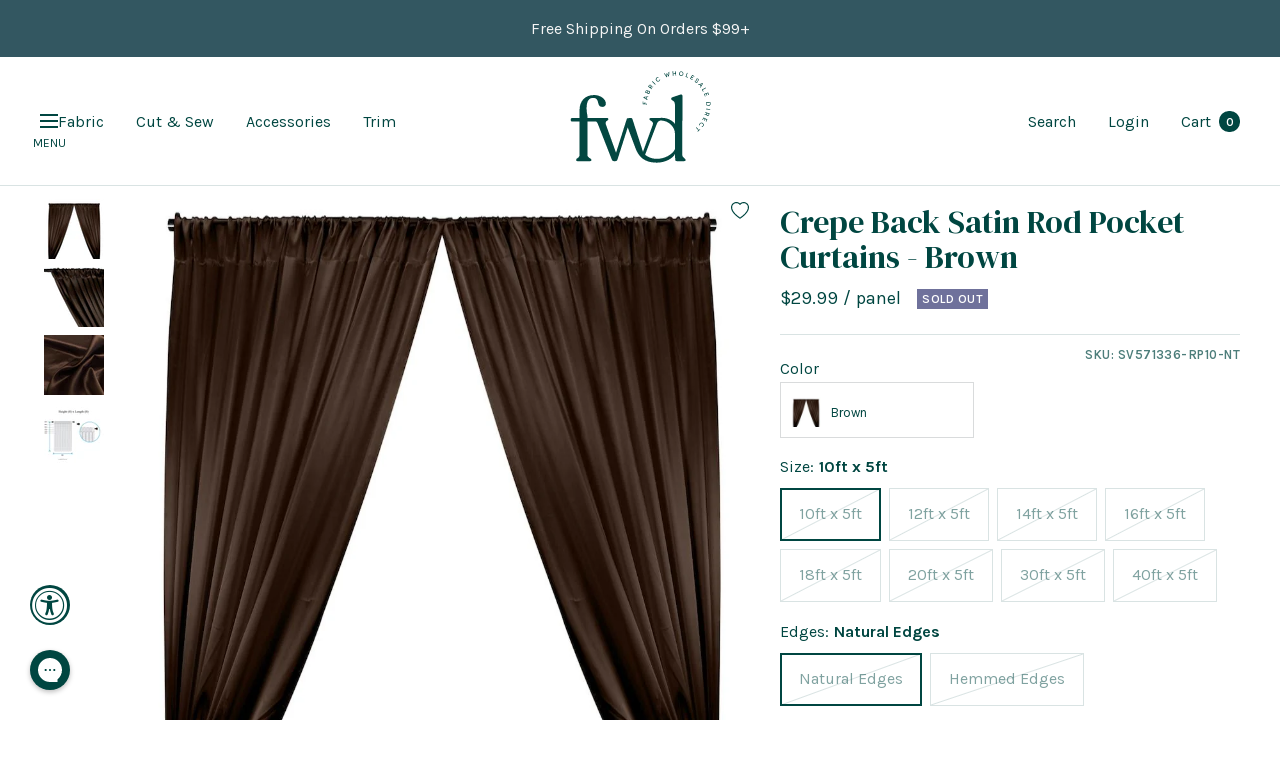

--- FILE ---
content_type: text/javascript; charset=utf-8
request_url: https://fabricwholesaledirect.com/products/crepe-back-satin-rod-pocket-curtains-brown.js
body_size: 1879
content:
{"id":4168031273075,"title":"Crepe Back Satin Rod Pocket Curtains - Brown","handle":"crepe-back-satin-rod-pocket-curtains-brown","description":"\u003cp\u003eIntroducing our very own FWD crepe back satin rod pocket curtains. Instantly decorate any windows or venues with this simple and stylish curtain panel. These beautiful curtains, made from our crepe back satin fabric, have 4” rod pockets sewn on both the top and bottom ends and feature natural finished edges.\u003cbr\u003e\u003cbr\u003eWith this pre-made curtain, you can conveniently setup pipe and drape backdrops using the 4” rod pockets, which slide over your choice of curtain rods (not included).\u003cbr\u003e\u003cbr\u003eThese rod pocket curtains comes folded and prepackaged in many different sizes. The width (side to side) of the curtains are all 5 feet and the length (top to bottom) ranges from 10 feet all the way to 40 feet tall - this helps accommodate venue heights of all sizes. For best appearance when using as drapes, we recommend using 2 or more pieces of 5ft wide panels for every 5 feet of pipe to be able to properly swag and drape. \u003cbr\u003e\u003cbr\u003eWe are now introducing the made to order curtains with the options to have it with natural edges or hemmed edges. The natural edges have no fraying but does contain small holes on the edge as this is how the fabric is manufactured. The hemmed edges will be sewn and sealed for a clean and crisp look.\u003cbr\u003e\u003cbr\u003e**Please note that these are all custom made items and thus there is a no return, exchange or refund policy for this product. All sales are final.\u003c\/p\u003e\n","published_at":"2019-11-18T17:58:58-05:00","created_at":"2019-10-01T19:35:21-04:00","vendor":"Fabric Wholesale Direct","type":"Crepe Back Satin Rod Pocket Curtains","tags":["content:100% Polyester","content:Synthetic","pattern:Solid","productdiscount:5","productsalediscount:10","rodpocket:Satin","Satin Rod Pocket","SEARCHANISE_IGNORE","shop:Rod Pockets","width:5 feet"],"price":2999,"price_min":2999,"price_max":11699,"available":false,"price_varies":true,"compare_at_price":null,"compare_at_price_min":0,"compare_at_price_max":0,"compare_at_price_varies":false,"variants":[{"id":39460827005043,"title":"10ft x 5ft \/ Natural Edges \/ Top only","option1":"10ft x 5ft","option2":"Natural Edges","option3":"Top only","sku":"SV571336-RP10-NT","requires_shipping":true,"taxable":true,"featured_image":null,"available":false,"name":"Crepe Back Satin Rod Pocket Curtains - Brown - 10ft x 5ft \/ Natural Edges \/ Top only","public_title":"10ft x 5ft \/ Natural Edges \/ Top only","options":["10ft x 5ft","Natural Edges","Top only"],"price":2999,"weight":801,"compare_at_price":null,"inventory_quantity":0,"inventory_management":"shopify","inventory_policy":"deny","barcode":"305489943160","quantity_rule":{"min":1,"max":null,"increment":1},"quantity_price_breaks":[],"requires_selling_plan":false,"selling_plan_allocations":[]},{"id":39460827037811,"title":"10ft x 5ft \/ Natural Edges \/ Top and Bottom","option1":"10ft x 5ft","option2":"Natural Edges","option3":"Top and Bottom","sku":"SV571336-RP10-NTandB","requires_shipping":true,"taxable":true,"featured_image":null,"available":false,"name":"Crepe Back Satin Rod Pocket Curtains - Brown - 10ft x 5ft \/ Natural Edges \/ Top and Bottom","public_title":"10ft x 5ft \/ Natural Edges \/ Top and Bottom","options":["10ft x 5ft","Natural Edges","Top and Bottom"],"price":3799,"weight":801,"compare_at_price":null,"inventory_quantity":0,"inventory_management":"shopify","inventory_policy":"deny","barcode":"305489943177","quantity_rule":{"min":1,"max":null,"increment":1},"quantity_price_breaks":[],"requires_selling_plan":false,"selling_plan_allocations":[]},{"id":39460827070579,"title":"10ft x 5ft \/ Hemmed Edges \/ Top only","option1":"10ft x 5ft","option2":"Hemmed Edges","option3":"Top only","sku":"SV571336-RP10-HT","requires_shipping":true,"taxable":true,"featured_image":null,"available":false,"name":"Crepe Back Satin Rod Pocket Curtains - Brown - 10ft x 5ft \/ Hemmed Edges \/ Top only","public_title":"10ft x 5ft \/ Hemmed Edges \/ Top only","options":["10ft x 5ft","Hemmed Edges","Top only"],"price":4299,"weight":801,"compare_at_price":null,"inventory_quantity":0,"inventory_management":"shopify","inventory_policy":"deny","barcode":"305489943184","quantity_rule":{"min":1,"max":null,"increment":1},"quantity_price_breaks":[],"requires_selling_plan":false,"selling_plan_allocations":[]},{"id":39460827103347,"title":"10ft x 5ft \/ Hemmed Edges \/ Top and Bottom","option1":"10ft x 5ft","option2":"Hemmed Edges","option3":"Top and Bottom","sku":"SV571336-RP10-HTandB","requires_shipping":true,"taxable":true,"featured_image":null,"available":false,"name":"Crepe Back Satin Rod Pocket Curtains - Brown - 10ft x 5ft \/ Hemmed Edges \/ Top and Bottom","public_title":"10ft x 5ft \/ Hemmed Edges \/ Top and Bottom","options":["10ft x 5ft","Hemmed Edges","Top and Bottom"],"price":5099,"weight":801,"compare_at_price":null,"inventory_quantity":0,"inventory_management":"shopify","inventory_policy":"deny","barcode":"305489943191","quantity_rule":{"min":1,"max":null,"increment":1},"quantity_price_breaks":[],"requires_selling_plan":false,"selling_plan_allocations":[]},{"id":39460827136115,"title":"12ft x 5ft \/ Natural Edges \/ Top only","option1":"12ft x 5ft","option2":"Natural Edges","option3":"Top only","sku":"SV571336-RP12-NT","requires_shipping":true,"taxable":true,"featured_image":null,"available":false,"name":"Crepe Back Satin Rod Pocket Curtains - Brown - 12ft x 5ft \/ Natural Edges \/ Top only","public_title":"12ft x 5ft \/ Natural Edges \/ Top only","options":["12ft x 5ft","Natural Edges","Top only"],"price":3099,"weight":960,"compare_at_price":null,"inventory_quantity":0,"inventory_management":"shopify","inventory_policy":"deny","barcode":"305489943207","quantity_rule":{"min":1,"max":null,"increment":1},"quantity_price_breaks":[],"requires_selling_plan":false,"selling_plan_allocations":[]},{"id":39460827168883,"title":"12ft x 5ft \/ Natural Edges \/ Top and Bottom","option1":"12ft x 5ft","option2":"Natural Edges","option3":"Top and Bottom","sku":"SV571336-RP12-NTandB","requires_shipping":true,"taxable":true,"featured_image":null,"available":false,"name":"Crepe Back Satin Rod Pocket Curtains - Brown - 12ft x 5ft \/ Natural Edges \/ Top and Bottom","public_title":"12ft x 5ft \/ Natural Edges \/ Top and Bottom","options":["12ft x 5ft","Natural Edges","Top and Bottom"],"price":3899,"weight":960,"compare_at_price":null,"inventory_quantity":0,"inventory_management":"shopify","inventory_policy":"deny","barcode":"305489943214","quantity_rule":{"min":1,"max":null,"increment":1},"quantity_price_breaks":[],"requires_selling_plan":false,"selling_plan_allocations":[]},{"id":39460827201651,"title":"12ft x 5ft \/ Hemmed Edges \/ Top only","option1":"12ft x 5ft","option2":"Hemmed Edges","option3":"Top only","sku":"SV571336-RP12-HT","requires_shipping":true,"taxable":true,"featured_image":null,"available":false,"name":"Crepe Back Satin Rod Pocket Curtains - Brown - 12ft x 5ft \/ Hemmed Edges \/ Top only","public_title":"12ft x 5ft \/ Hemmed Edges \/ Top only","options":["12ft x 5ft","Hemmed Edges","Top only"],"price":4399,"weight":960,"compare_at_price":null,"inventory_quantity":0,"inventory_management":"shopify","inventory_policy":"deny","barcode":"305489943221","quantity_rule":{"min":1,"max":null,"increment":1},"quantity_price_breaks":[],"requires_selling_plan":false,"selling_plan_allocations":[]},{"id":39460827234419,"title":"12ft x 5ft \/ Hemmed Edges \/ Top and Bottom","option1":"12ft x 5ft","option2":"Hemmed Edges","option3":"Top and Bottom","sku":"SV571336-RP12-HTandB","requires_shipping":true,"taxable":true,"featured_image":null,"available":false,"name":"Crepe Back Satin Rod Pocket Curtains - Brown - 12ft x 5ft \/ Hemmed Edges \/ Top and Bottom","public_title":"12ft x 5ft \/ Hemmed Edges \/ Top and Bottom","options":["12ft x 5ft","Hemmed Edges","Top and Bottom"],"price":5199,"weight":960,"compare_at_price":null,"inventory_quantity":0,"inventory_management":"shopify","inventory_policy":"deny","barcode":"305489943238","quantity_rule":{"min":1,"max":null,"increment":1},"quantity_price_breaks":[],"requires_selling_plan":false,"selling_plan_allocations":[]},{"id":39460827267187,"title":"14ft x 5ft \/ Natural Edges \/ Top only","option1":"14ft x 5ft","option2":"Natural Edges","option3":"Top only","sku":"SV571336-RP14-NT","requires_shipping":true,"taxable":true,"featured_image":null,"available":false,"name":"Crepe Back Satin Rod Pocket Curtains - Brown - 14ft x 5ft \/ Natural Edges \/ Top only","public_title":"14ft x 5ft \/ Natural Edges \/ Top only","options":["14ft x 5ft","Natural Edges","Top only"],"price":3499,"weight":1121,"compare_at_price":null,"inventory_quantity":0,"inventory_management":"shopify","inventory_policy":"deny","barcode":"305489943245","quantity_rule":{"min":1,"max":null,"increment":1},"quantity_price_breaks":[],"requires_selling_plan":false,"selling_plan_allocations":[]},{"id":39460827299955,"title":"14ft x 5ft \/ Natural Edges \/ Top and Bottom","option1":"14ft x 5ft","option2":"Natural Edges","option3":"Top and Bottom","sku":"SV571336-RP14-NTandB","requires_shipping":true,"taxable":true,"featured_image":null,"available":false,"name":"Crepe Back Satin Rod Pocket Curtains - Brown - 14ft x 5ft \/ Natural Edges \/ Top and Bottom","public_title":"14ft x 5ft \/ Natural Edges \/ Top and Bottom","options":["14ft x 5ft","Natural Edges","Top and Bottom"],"price":4299,"weight":1121,"compare_at_price":null,"inventory_quantity":0,"inventory_management":"shopify","inventory_policy":"deny","barcode":"305489943252","quantity_rule":{"min":1,"max":null,"increment":1},"quantity_price_breaks":[],"requires_selling_plan":false,"selling_plan_allocations":[]},{"id":39460827332723,"title":"14ft x 5ft \/ Hemmed Edges \/ Top only","option1":"14ft x 5ft","option2":"Hemmed Edges","option3":"Top only","sku":"SV571336-RP14-HT","requires_shipping":true,"taxable":true,"featured_image":null,"available":false,"name":"Crepe Back Satin Rod Pocket Curtains - Brown - 14ft x 5ft \/ Hemmed Edges \/ Top only","public_title":"14ft x 5ft \/ Hemmed Edges \/ Top only","options":["14ft x 5ft","Hemmed Edges","Top only"],"price":4799,"weight":1121,"compare_at_price":null,"inventory_quantity":0,"inventory_management":"shopify","inventory_policy":"deny","barcode":"305489943269","quantity_rule":{"min":1,"max":null,"increment":1},"quantity_price_breaks":[],"requires_selling_plan":false,"selling_plan_allocations":[]},{"id":39460827365491,"title":"14ft x 5ft \/ Hemmed Edges \/ Top and Bottom","option1":"14ft x 5ft","option2":"Hemmed Edges","option3":"Top and Bottom","sku":"SV571336-RP14-HTandB","requires_shipping":true,"taxable":true,"featured_image":null,"available":false,"name":"Crepe Back Satin Rod Pocket Curtains - Brown - 14ft x 5ft \/ Hemmed Edges \/ Top and Bottom","public_title":"14ft x 5ft \/ Hemmed Edges \/ Top and Bottom","options":["14ft x 5ft","Hemmed Edges","Top and Bottom"],"price":5599,"weight":1121,"compare_at_price":null,"inventory_quantity":0,"inventory_management":"shopify","inventory_policy":"deny","barcode":"305489943276","quantity_rule":{"min":1,"max":null,"increment":1},"quantity_price_breaks":[],"requires_selling_plan":false,"selling_plan_allocations":[]},{"id":39460827398259,"title":"16ft x 5ft \/ Natural Edges \/ Top only","option1":"16ft x 5ft","option2":"Natural Edges","option3":"Top only","sku":"SV571336-RP16-NT","requires_shipping":true,"taxable":true,"featured_image":null,"available":false,"name":"Crepe Back Satin Rod Pocket Curtains - Brown - 16ft x 5ft \/ Natural Edges \/ Top only","public_title":"16ft x 5ft \/ Natural Edges \/ Top only","options":["16ft x 5ft","Natural Edges","Top only"],"price":3799,"weight":1281,"compare_at_price":null,"inventory_quantity":0,"inventory_management":"shopify","inventory_policy":"deny","barcode":"305489943283","quantity_rule":{"min":1,"max":null,"increment":1},"quantity_price_breaks":[],"requires_selling_plan":false,"selling_plan_allocations":[]},{"id":39460827431027,"title":"16ft x 5ft \/ Natural Edges \/ Top and Bottom","option1":"16ft x 5ft","option2":"Natural Edges","option3":"Top and Bottom","sku":"SV571336-RP16-NTandB","requires_shipping":true,"taxable":true,"featured_image":null,"available":false,"name":"Crepe Back Satin Rod Pocket Curtains - Brown - 16ft x 5ft \/ Natural Edges \/ Top and Bottom","public_title":"16ft x 5ft \/ Natural Edges \/ Top and Bottom","options":["16ft x 5ft","Natural Edges","Top and Bottom"],"price":4499,"weight":1281,"compare_at_price":null,"inventory_quantity":0,"inventory_management":"shopify","inventory_policy":"deny","barcode":"305489943290","quantity_rule":{"min":1,"max":null,"increment":1},"quantity_price_breaks":[],"requires_selling_plan":false,"selling_plan_allocations":[]},{"id":39460827463795,"title":"16ft x 5ft \/ Hemmed Edges \/ Top only","option1":"16ft x 5ft","option2":"Hemmed Edges","option3":"Top only","sku":"SV571336-RP16-HT","requires_shipping":true,"taxable":true,"featured_image":null,"available":false,"name":"Crepe Back Satin Rod Pocket Curtains - Brown - 16ft x 5ft \/ Hemmed Edges \/ Top only","public_title":"16ft x 5ft \/ Hemmed Edges \/ Top only","options":["16ft x 5ft","Hemmed Edges","Top only"],"price":5299,"weight":1281,"compare_at_price":null,"inventory_quantity":0,"inventory_management":"shopify","inventory_policy":"deny","barcode":"305489943306","quantity_rule":{"min":1,"max":null,"increment":1},"quantity_price_breaks":[],"requires_selling_plan":false,"selling_plan_allocations":[]},{"id":39460827496563,"title":"16ft x 5ft \/ Hemmed Edges \/ Top and Bottom","option1":"16ft x 5ft","option2":"Hemmed Edges","option3":"Top and Bottom","sku":"SV571336-RP16-HTandB","requires_shipping":true,"taxable":true,"featured_image":null,"available":false,"name":"Crepe Back Satin Rod Pocket Curtains - Brown - 16ft x 5ft \/ Hemmed Edges \/ Top and Bottom","public_title":"16ft x 5ft \/ Hemmed Edges \/ Top and Bottom","options":["16ft x 5ft","Hemmed Edges","Top and Bottom"],"price":6099,"weight":1281,"compare_at_price":null,"inventory_quantity":0,"inventory_management":"shopify","inventory_policy":"deny","barcode":"305489943313","quantity_rule":{"min":1,"max":null,"increment":1},"quantity_price_breaks":[],"requires_selling_plan":false,"selling_plan_allocations":[]},{"id":39460827529331,"title":"18ft x 5ft \/ Natural Edges \/ Top only","option1":"18ft x 5ft","option2":"Natural Edges","option3":"Top only","sku":"SV571336-RP18-NT","requires_shipping":true,"taxable":true,"featured_image":null,"available":false,"name":"Crepe Back Satin Rod Pocket Curtains - Brown - 18ft x 5ft \/ Natural Edges \/ Top only","public_title":"18ft x 5ft \/ Natural Edges \/ Top only","options":["18ft x 5ft","Natural Edges","Top only"],"price":4299,"weight":1441,"compare_at_price":null,"inventory_quantity":0,"inventory_management":"shopify","inventory_policy":"deny","barcode":"305489943320","quantity_rule":{"min":1,"max":null,"increment":1},"quantity_price_breaks":[],"requires_selling_plan":false,"selling_plan_allocations":[]},{"id":39460827562099,"title":"18ft x 5ft \/ Natural Edges \/ Top and Bottom","option1":"18ft x 5ft","option2":"Natural Edges","option3":"Top and Bottom","sku":"SV571336-RP18-NTandB","requires_shipping":true,"taxable":true,"featured_image":null,"available":false,"name":"Crepe Back Satin Rod Pocket Curtains - Brown - 18ft x 5ft \/ Natural Edges \/ Top and Bottom","public_title":"18ft x 5ft \/ Natural Edges \/ Top and Bottom","options":["18ft x 5ft","Natural Edges","Top and Bottom"],"price":5099,"weight":1441,"compare_at_price":null,"inventory_quantity":0,"inventory_management":"shopify","inventory_policy":"deny","barcode":"305489943337","quantity_rule":{"min":1,"max":null,"increment":1},"quantity_price_breaks":[],"requires_selling_plan":false,"selling_plan_allocations":[]},{"id":39460827594867,"title":"18ft x 5ft \/ Hemmed Edges \/ Top only","option1":"18ft x 5ft","option2":"Hemmed Edges","option3":"Top only","sku":"SV571336-RP18-HT","requires_shipping":true,"taxable":true,"featured_image":null,"available":false,"name":"Crepe Back Satin Rod Pocket Curtains - Brown - 18ft x 5ft \/ Hemmed Edges \/ Top only","public_title":"18ft x 5ft \/ Hemmed Edges \/ Top only","options":["18ft x 5ft","Hemmed Edges","Top only"],"price":5799,"weight":1441,"compare_at_price":null,"inventory_quantity":0,"inventory_management":"shopify","inventory_policy":"deny","barcode":"305489943344","quantity_rule":{"min":1,"max":null,"increment":1},"quantity_price_breaks":[],"requires_selling_plan":false,"selling_plan_allocations":[]},{"id":39460827627635,"title":"18ft x 5ft \/ Hemmed Edges \/ Top and Bottom","option1":"18ft x 5ft","option2":"Hemmed Edges","option3":"Top and Bottom","sku":"SV571336-RP18-HTandB","requires_shipping":true,"taxable":true,"featured_image":null,"available":false,"name":"Crepe Back Satin Rod Pocket Curtains - Brown - 18ft x 5ft \/ Hemmed Edges \/ Top and Bottom","public_title":"18ft x 5ft \/ Hemmed Edges \/ Top and Bottom","options":["18ft x 5ft","Hemmed Edges","Top and Bottom"],"price":6599,"weight":1441,"compare_at_price":null,"inventory_quantity":0,"inventory_management":"shopify","inventory_policy":"deny","barcode":"305489943351","quantity_rule":{"min":1,"max":null,"increment":1},"quantity_price_breaks":[],"requires_selling_plan":false,"selling_plan_allocations":[]},{"id":39460827660403,"title":"20ft x 5ft \/ Natural Edges \/ Top only","option1":"20ft x 5ft","option2":"Natural Edges","option3":"Top only","sku":"SV571336-RP20-NT","requires_shipping":true,"taxable":true,"featured_image":null,"available":false,"name":"Crepe Back Satin Rod Pocket Curtains - Brown - 20ft x 5ft \/ Natural Edges \/ Top only","public_title":"20ft x 5ft \/ Natural Edges \/ Top only","options":["20ft x 5ft","Natural Edges","Top only"],"price":4799,"weight":1603,"compare_at_price":null,"inventory_quantity":0,"inventory_management":"shopify","inventory_policy":"deny","barcode":"305489943368","quantity_rule":{"min":1,"max":null,"increment":1},"quantity_price_breaks":[],"requires_selling_plan":false,"selling_plan_allocations":[]},{"id":39460827693171,"title":"20ft x 5ft \/ Natural Edges \/ Top and Bottom","option1":"20ft x 5ft","option2":"Natural Edges","option3":"Top and Bottom","sku":"SV571336-RP20-NTandB","requires_shipping":true,"taxable":true,"featured_image":null,"available":false,"name":"Crepe Back Satin Rod Pocket Curtains - Brown - 20ft x 5ft \/ Natural Edges \/ Top and Bottom","public_title":"20ft x 5ft \/ Natural Edges \/ Top and Bottom","options":["20ft x 5ft","Natural Edges","Top and Bottom"],"price":5599,"weight":1603,"compare_at_price":null,"inventory_quantity":0,"inventory_management":"shopify","inventory_policy":"deny","barcode":"305489943375","quantity_rule":{"min":1,"max":null,"increment":1},"quantity_price_breaks":[],"requires_selling_plan":false,"selling_plan_allocations":[]},{"id":39460827725939,"title":"20ft x 5ft \/ Hemmed Edges \/ Top only","option1":"20ft x 5ft","option2":"Hemmed Edges","option3":"Top only","sku":"SV571336-RP20-HT","requires_shipping":true,"taxable":true,"featured_image":null,"available":false,"name":"Crepe Back Satin Rod Pocket Curtains - Brown - 20ft x 5ft \/ Hemmed Edges \/ Top only","public_title":"20ft x 5ft \/ Hemmed Edges \/ Top only","options":["20ft x 5ft","Hemmed Edges","Top only"],"price":6599,"weight":1603,"compare_at_price":null,"inventory_quantity":0,"inventory_management":"shopify","inventory_policy":"deny","barcode":"305489943382","quantity_rule":{"min":1,"max":null,"increment":1},"quantity_price_breaks":[],"requires_selling_plan":false,"selling_plan_allocations":[]},{"id":39460827758707,"title":"20ft x 5ft \/ Hemmed Edges \/ Top and Bottom","option1":"20ft x 5ft","option2":"Hemmed Edges","option3":"Top and Bottom","sku":"SV571336-RP20-HTandB","requires_shipping":true,"taxable":true,"featured_image":null,"available":false,"name":"Crepe Back Satin Rod Pocket Curtains - Brown - 20ft x 5ft \/ Hemmed Edges \/ Top and Bottom","public_title":"20ft x 5ft \/ Hemmed Edges \/ Top and Bottom","options":["20ft x 5ft","Hemmed Edges","Top and Bottom"],"price":7399,"weight":1603,"compare_at_price":null,"inventory_quantity":0,"inventory_management":"shopify","inventory_policy":"deny","barcode":"305489943399","quantity_rule":{"min":1,"max":null,"increment":1},"quantity_price_breaks":[],"requires_selling_plan":false,"selling_plan_allocations":[]},{"id":39460827791475,"title":"30ft x 5ft \/ Natural Edges \/ Top only","option1":"30ft x 5ft","option2":"Natural Edges","option3":"Top only","sku":"SV571336-RP30-NT","requires_shipping":true,"taxable":true,"featured_image":null,"available":false,"name":"Crepe Back Satin Rod Pocket Curtains - Brown - 30ft x 5ft \/ Natural Edges \/ Top only","public_title":"30ft x 5ft \/ Natural Edges \/ Top only","options":["30ft x 5ft","Natural Edges","Top only"],"price":6899,"weight":2401,"compare_at_price":null,"inventory_quantity":0,"inventory_management":"shopify","inventory_policy":"deny","barcode":"305489943405","quantity_rule":{"min":1,"max":null,"increment":1},"quantity_price_breaks":[],"requires_selling_plan":false,"selling_plan_allocations":[]},{"id":39460827824243,"title":"30ft x 5ft \/ Natural Edges \/ Top and Bottom","option1":"30ft x 5ft","option2":"Natural Edges","option3":"Top and Bottom","sku":"SV571336-RP30-NTandB","requires_shipping":true,"taxable":true,"featured_image":null,"available":false,"name":"Crepe Back Satin Rod Pocket Curtains - Brown - 30ft x 5ft \/ Natural Edges \/ Top and Bottom","public_title":"30ft x 5ft \/ Natural Edges \/ Top and Bottom","options":["30ft x 5ft","Natural Edges","Top and Bottom"],"price":7699,"weight":2401,"compare_at_price":null,"inventory_quantity":0,"inventory_management":"shopify","inventory_policy":"deny","barcode":"305489943412","quantity_rule":{"min":1,"max":null,"increment":1},"quantity_price_breaks":[],"requires_selling_plan":false,"selling_plan_allocations":[]},{"id":39460827889779,"title":"30ft x 5ft \/ Hemmed Edges \/ Top only","option1":"30ft x 5ft","option2":"Hemmed Edges","option3":"Top only","sku":"SV571336-RP30-HT","requires_shipping":true,"taxable":true,"featured_image":null,"available":false,"name":"Crepe Back Satin Rod Pocket Curtains - Brown - 30ft x 5ft \/ Hemmed Edges \/ Top only","public_title":"30ft x 5ft \/ Hemmed Edges \/ Top only","options":["30ft x 5ft","Hemmed Edges","Top only"],"price":8999,"weight":2401,"compare_at_price":null,"inventory_quantity":0,"inventory_management":"shopify","inventory_policy":"deny","barcode":"305489943429","quantity_rule":{"min":1,"max":null,"increment":1},"quantity_price_breaks":[],"requires_selling_plan":false,"selling_plan_allocations":[]},{"id":39460827955315,"title":"30ft x 5ft \/ Hemmed Edges \/ Top and Bottom","option1":"30ft x 5ft","option2":"Hemmed Edges","option3":"Top and Bottom","sku":"SV571336-RP30-HTandB","requires_shipping":true,"taxable":true,"featured_image":null,"available":false,"name":"Crepe Back Satin Rod Pocket Curtains - Brown - 30ft x 5ft \/ Hemmed Edges \/ Top and Bottom","public_title":"30ft x 5ft \/ Hemmed Edges \/ Top and Bottom","options":["30ft x 5ft","Hemmed Edges","Top and Bottom"],"price":9699,"weight":2401,"compare_at_price":null,"inventory_quantity":0,"inventory_management":"shopify","inventory_policy":"deny","barcode":"305489943436","quantity_rule":{"min":1,"max":null,"increment":1},"quantity_price_breaks":[],"requires_selling_plan":false,"selling_plan_allocations":[]},{"id":39460828020851,"title":"40ft x 5ft \/ Natural Edges \/ Top only","option1":"40ft x 5ft","option2":"Natural Edges","option3":"Top only","sku":"SV571336-RP40-NT","requires_shipping":true,"taxable":true,"featured_image":null,"available":false,"name":"Crepe Back Satin Rod Pocket Curtains - Brown - 40ft x 5ft \/ Natural Edges \/ Top only","public_title":"40ft x 5ft \/ Natural Edges \/ Top only","options":["40ft x 5ft","Natural Edges","Top only"],"price":8599,"weight":3212,"compare_at_price":null,"inventory_quantity":0,"inventory_management":"shopify","inventory_policy":"deny","barcode":"305489943443","quantity_rule":{"min":1,"max":null,"increment":1},"quantity_price_breaks":[],"requires_selling_plan":false,"selling_plan_allocations":[]},{"id":39460828086387,"title":"40ft x 5ft \/ Natural Edges \/ Top and Bottom","option1":"40ft x 5ft","option2":"Natural Edges","option3":"Top and Bottom","sku":"SV571336-RP40-NTandB","requires_shipping":true,"taxable":true,"featured_image":null,"available":false,"name":"Crepe Back Satin Rod Pocket Curtains - Brown - 40ft x 5ft \/ Natural Edges \/ Top and Bottom","public_title":"40ft x 5ft \/ Natural Edges \/ Top and Bottom","options":["40ft x 5ft","Natural Edges","Top and Bottom"],"price":9399,"weight":3212,"compare_at_price":null,"inventory_quantity":0,"inventory_management":"shopify","inventory_policy":"deny","barcode":"305489943450","quantity_rule":{"min":1,"max":null,"increment":1},"quantity_price_breaks":[],"requires_selling_plan":false,"selling_plan_allocations":[]},{"id":39460828151923,"title":"40ft x 5ft \/ Hemmed Edges \/ Top only","option1":"40ft x 5ft","option2":"Hemmed Edges","option3":"Top only","sku":"SV571336-RP40-HT","requires_shipping":true,"taxable":true,"featured_image":null,"available":false,"name":"Crepe Back Satin Rod Pocket Curtains - Brown - 40ft x 5ft \/ Hemmed Edges \/ Top only","public_title":"40ft x 5ft \/ Hemmed Edges \/ Top only","options":["40ft x 5ft","Hemmed Edges","Top only"],"price":10899,"weight":3212,"compare_at_price":null,"inventory_quantity":0,"inventory_management":"shopify","inventory_policy":"deny","barcode":"305489943467","quantity_rule":{"min":1,"max":null,"increment":1},"quantity_price_breaks":[],"requires_selling_plan":false,"selling_plan_allocations":[]},{"id":39460828250227,"title":"40ft x 5ft \/ Hemmed Edges \/ Top and Bottom","option1":"40ft x 5ft","option2":"Hemmed Edges","option3":"Top and Bottom","sku":"SV571336-RP40-HTandB","requires_shipping":true,"taxable":true,"featured_image":null,"available":false,"name":"Crepe Back Satin Rod Pocket Curtains - Brown - 40ft x 5ft \/ Hemmed Edges \/ Top and Bottom","public_title":"40ft x 5ft \/ Hemmed Edges \/ Top and Bottom","options":["40ft x 5ft","Hemmed Edges","Top and Bottom"],"price":11699,"weight":3212,"compare_at_price":null,"inventory_quantity":0,"inventory_management":"shopify","inventory_policy":"deny","barcode":"305489943474","quantity_rule":{"min":1,"max":null,"increment":1},"quantity_price_breaks":[],"requires_selling_plan":false,"selling_plan_allocations":[]}],"images":["\/\/cdn.shopify.com\/s\/files\/1\/0558\/3725\/products\/Brown_Crepe_Back_Satin_Rod_Pocket_Curtains.jpg?v=1612462946","\/\/cdn.shopify.com\/s\/files\/1\/0558\/3725\/products\/Brown_Crepe_Back_Satin_Rod_Pocket_Curtain_Close_Up.jpg?v=1612463652","\/\/cdn.shopify.com\/s\/files\/1\/0558\/3725\/products\/Brown_Crepe_Back_Satin_Fabric.jpg?v=1612479353","\/\/cdn.shopify.com\/s\/files\/1\/0558\/3725\/products\/FWD_curtains_Info_Graphic_Main_5_FT_0cf7a6a5-40d4-4296-9de0-ae1b34edf3ff.jpg?v=1612489943"],"featured_image":"\/\/cdn.shopify.com\/s\/files\/1\/0558\/3725\/products\/Brown_Crepe_Back_Satin_Rod_Pocket_Curtains.jpg?v=1612462946","options":[{"name":"Size","position":1,"values":["10ft x 5ft","12ft x 5ft","14ft x 5ft","16ft x 5ft","18ft x 5ft","20ft x 5ft","30ft x 5ft","40ft x 5ft"]},{"name":"Edges","position":2,"values":["Natural Edges","Hemmed Edges"]},{"name":"Rod Pocket(s)","position":3,"values":["Top only","Top and Bottom"]}],"url":"\/products\/crepe-back-satin-rod-pocket-curtains-brown","media":[{"alt":"Crepe Back Satin Rod Pocket Curtains Brown 1","id":5662070112371,"position":1,"preview_image":{"aspect_ratio":1.0,"height":1000,"width":1000,"src":"https:\/\/cdn.shopify.com\/s\/files\/1\/0558\/3725\/products\/Brown_Crepe_Back_Satin_Rod_Pocket_Curtains.jpg?v=1612462946"},"aspect_ratio":1.0,"height":1000,"media_type":"image","src":"https:\/\/cdn.shopify.com\/s\/files\/1\/0558\/3725\/products\/Brown_Crepe_Back_Satin_Rod_Pocket_Curtains.jpg?v=1612462946","width":1000},{"alt":"Crepe Back Satin Rod Pocket Curtains Brown 2","id":5904025714803,"position":2,"preview_image":{"aspect_ratio":1.0,"height":1000,"width":1000,"src":"https:\/\/cdn.shopify.com\/s\/files\/1\/0558\/3725\/products\/Brown_Crepe_Back_Satin_Rod_Pocket_Curtain_Close_Up.jpg?v=1612463652"},"aspect_ratio":1.0,"height":1000,"media_type":"image","src":"https:\/\/cdn.shopify.com\/s\/files\/1\/0558\/3725\/products\/Brown_Crepe_Back_Satin_Rod_Pocket_Curtain_Close_Up.jpg?v=1612463652","width":1000},{"alt":"Crepe Back Satin Rod Pocket Curtains Brown 3","id":5665803042931,"position":3,"preview_image":{"aspect_ratio":1.0,"height":400,"width":400,"src":"https:\/\/cdn.shopify.com\/s\/files\/1\/0558\/3725\/products\/Brown_Crepe_Back_Satin_Fabric.jpg?v=1612479353"},"aspect_ratio":1.0,"height":400,"media_type":"image","src":"https:\/\/cdn.shopify.com\/s\/files\/1\/0558\/3725\/products\/Brown_Crepe_Back_Satin_Fabric.jpg?v=1612479353","width":400},{"alt":"Rod Pocket Curtain Sizing Explanation Graphic","id":5669837570163,"position":4,"preview_image":{"aspect_ratio":1.0,"height":2000,"width":2000,"src":"https:\/\/cdn.shopify.com\/s\/files\/1\/0558\/3725\/products\/FWD_curtains_Info_Graphic_Main_5_FT_0cf7a6a5-40d4-4296-9de0-ae1b34edf3ff.jpg?v=1612489943"},"aspect_ratio":1.0,"height":2000,"media_type":"image","src":"https:\/\/cdn.shopify.com\/s\/files\/1\/0558\/3725\/products\/FWD_curtains_Info_Graphic_Main_5_FT_0cf7a6a5-40d4-4296-9de0-ae1b34edf3ff.jpg?v=1612489943","width":2000}],"requires_selling_plan":false,"selling_plan_groups":[]}

--- FILE ---
content_type: text/javascript; charset=utf-8
request_url: https://fabricwholesaledirect.com/products/crepe-back-satin-rod-pocket-curtains-brown.js
body_size: 2244
content:
{"id":4168031273075,"title":"Crepe Back Satin Rod Pocket Curtains - Brown","handle":"crepe-back-satin-rod-pocket-curtains-brown","description":"\u003cp\u003eIntroducing our very own FWD crepe back satin rod pocket curtains. Instantly decorate any windows or venues with this simple and stylish curtain panel. These beautiful curtains, made from our crepe back satin fabric, have 4” rod pockets sewn on both the top and bottom ends and feature natural finished edges.\u003cbr\u003e\u003cbr\u003eWith this pre-made curtain, you can conveniently setup pipe and drape backdrops using the 4” rod pockets, which slide over your choice of curtain rods (not included).\u003cbr\u003e\u003cbr\u003eThese rod pocket curtains comes folded and prepackaged in many different sizes. The width (side to side) of the curtains are all 5 feet and the length (top to bottom) ranges from 10 feet all the way to 40 feet tall - this helps accommodate venue heights of all sizes. For best appearance when using as drapes, we recommend using 2 or more pieces of 5ft wide panels for every 5 feet of pipe to be able to properly swag and drape. \u003cbr\u003e\u003cbr\u003eWe are now introducing the made to order curtains with the options to have it with natural edges or hemmed edges. The natural edges have no fraying but does contain small holes on the edge as this is how the fabric is manufactured. The hemmed edges will be sewn and sealed for a clean and crisp look.\u003cbr\u003e\u003cbr\u003e**Please note that these are all custom made items and thus there is a no return, exchange or refund policy for this product. All sales are final.\u003c\/p\u003e\n","published_at":"2019-11-18T17:58:58-05:00","created_at":"2019-10-01T19:35:21-04:00","vendor":"Fabric Wholesale Direct","type":"Crepe Back Satin Rod Pocket Curtains","tags":["content:100% Polyester","content:Synthetic","pattern:Solid","productdiscount:5","productsalediscount:10","rodpocket:Satin","Satin Rod Pocket","SEARCHANISE_IGNORE","shop:Rod Pockets","width:5 feet"],"price":2999,"price_min":2999,"price_max":11699,"available":false,"price_varies":true,"compare_at_price":null,"compare_at_price_min":0,"compare_at_price_max":0,"compare_at_price_varies":false,"variants":[{"id":39460827005043,"title":"10ft x 5ft \/ Natural Edges \/ Top only","option1":"10ft x 5ft","option2":"Natural Edges","option3":"Top only","sku":"SV571336-RP10-NT","requires_shipping":true,"taxable":true,"featured_image":null,"available":false,"name":"Crepe Back Satin Rod Pocket Curtains - Brown - 10ft x 5ft \/ Natural Edges \/ Top only","public_title":"10ft x 5ft \/ Natural Edges \/ Top only","options":["10ft x 5ft","Natural Edges","Top only"],"price":2999,"weight":801,"compare_at_price":null,"inventory_quantity":0,"inventory_management":"shopify","inventory_policy":"deny","barcode":"305489943160","quantity_rule":{"min":1,"max":null,"increment":1},"quantity_price_breaks":[],"requires_selling_plan":false,"selling_plan_allocations":[]},{"id":39460827037811,"title":"10ft x 5ft \/ Natural Edges \/ Top and Bottom","option1":"10ft x 5ft","option2":"Natural Edges","option3":"Top and Bottom","sku":"SV571336-RP10-NTandB","requires_shipping":true,"taxable":true,"featured_image":null,"available":false,"name":"Crepe Back Satin Rod Pocket Curtains - Brown - 10ft x 5ft \/ Natural Edges \/ Top and Bottom","public_title":"10ft x 5ft \/ Natural Edges \/ Top and Bottom","options":["10ft x 5ft","Natural Edges","Top and Bottom"],"price":3799,"weight":801,"compare_at_price":null,"inventory_quantity":0,"inventory_management":"shopify","inventory_policy":"deny","barcode":"305489943177","quantity_rule":{"min":1,"max":null,"increment":1},"quantity_price_breaks":[],"requires_selling_plan":false,"selling_plan_allocations":[]},{"id":39460827070579,"title":"10ft x 5ft \/ Hemmed Edges \/ Top only","option1":"10ft x 5ft","option2":"Hemmed Edges","option3":"Top only","sku":"SV571336-RP10-HT","requires_shipping":true,"taxable":true,"featured_image":null,"available":false,"name":"Crepe Back Satin Rod Pocket Curtains - Brown - 10ft x 5ft \/ Hemmed Edges \/ Top only","public_title":"10ft x 5ft \/ Hemmed Edges \/ Top only","options":["10ft x 5ft","Hemmed Edges","Top only"],"price":4299,"weight":801,"compare_at_price":null,"inventory_quantity":0,"inventory_management":"shopify","inventory_policy":"deny","barcode":"305489943184","quantity_rule":{"min":1,"max":null,"increment":1},"quantity_price_breaks":[],"requires_selling_plan":false,"selling_plan_allocations":[]},{"id":39460827103347,"title":"10ft x 5ft \/ Hemmed Edges \/ Top and Bottom","option1":"10ft x 5ft","option2":"Hemmed Edges","option3":"Top and Bottom","sku":"SV571336-RP10-HTandB","requires_shipping":true,"taxable":true,"featured_image":null,"available":false,"name":"Crepe Back Satin Rod Pocket Curtains - Brown - 10ft x 5ft \/ Hemmed Edges \/ Top and Bottom","public_title":"10ft x 5ft \/ Hemmed Edges \/ Top and Bottom","options":["10ft x 5ft","Hemmed Edges","Top and Bottom"],"price":5099,"weight":801,"compare_at_price":null,"inventory_quantity":0,"inventory_management":"shopify","inventory_policy":"deny","barcode":"305489943191","quantity_rule":{"min":1,"max":null,"increment":1},"quantity_price_breaks":[],"requires_selling_plan":false,"selling_plan_allocations":[]},{"id":39460827136115,"title":"12ft x 5ft \/ Natural Edges \/ Top only","option1":"12ft x 5ft","option2":"Natural Edges","option3":"Top only","sku":"SV571336-RP12-NT","requires_shipping":true,"taxable":true,"featured_image":null,"available":false,"name":"Crepe Back Satin Rod Pocket Curtains - Brown - 12ft x 5ft \/ Natural Edges \/ Top only","public_title":"12ft x 5ft \/ Natural Edges \/ Top only","options":["12ft x 5ft","Natural Edges","Top only"],"price":3099,"weight":960,"compare_at_price":null,"inventory_quantity":0,"inventory_management":"shopify","inventory_policy":"deny","barcode":"305489943207","quantity_rule":{"min":1,"max":null,"increment":1},"quantity_price_breaks":[],"requires_selling_plan":false,"selling_plan_allocations":[]},{"id":39460827168883,"title":"12ft x 5ft \/ Natural Edges \/ Top and Bottom","option1":"12ft x 5ft","option2":"Natural Edges","option3":"Top and Bottom","sku":"SV571336-RP12-NTandB","requires_shipping":true,"taxable":true,"featured_image":null,"available":false,"name":"Crepe Back Satin Rod Pocket Curtains - Brown - 12ft x 5ft \/ Natural Edges \/ Top and Bottom","public_title":"12ft x 5ft \/ Natural Edges \/ Top and Bottom","options":["12ft x 5ft","Natural Edges","Top and Bottom"],"price":3899,"weight":960,"compare_at_price":null,"inventory_quantity":0,"inventory_management":"shopify","inventory_policy":"deny","barcode":"305489943214","quantity_rule":{"min":1,"max":null,"increment":1},"quantity_price_breaks":[],"requires_selling_plan":false,"selling_plan_allocations":[]},{"id":39460827201651,"title":"12ft x 5ft \/ Hemmed Edges \/ Top only","option1":"12ft x 5ft","option2":"Hemmed Edges","option3":"Top only","sku":"SV571336-RP12-HT","requires_shipping":true,"taxable":true,"featured_image":null,"available":false,"name":"Crepe Back Satin Rod Pocket Curtains - Brown - 12ft x 5ft \/ Hemmed Edges \/ Top only","public_title":"12ft x 5ft \/ Hemmed Edges \/ Top only","options":["12ft x 5ft","Hemmed Edges","Top only"],"price":4399,"weight":960,"compare_at_price":null,"inventory_quantity":0,"inventory_management":"shopify","inventory_policy":"deny","barcode":"305489943221","quantity_rule":{"min":1,"max":null,"increment":1},"quantity_price_breaks":[],"requires_selling_plan":false,"selling_plan_allocations":[]},{"id":39460827234419,"title":"12ft x 5ft \/ Hemmed Edges \/ Top and Bottom","option1":"12ft x 5ft","option2":"Hemmed Edges","option3":"Top and Bottom","sku":"SV571336-RP12-HTandB","requires_shipping":true,"taxable":true,"featured_image":null,"available":false,"name":"Crepe Back Satin Rod Pocket Curtains - Brown - 12ft x 5ft \/ Hemmed Edges \/ Top and Bottom","public_title":"12ft x 5ft \/ Hemmed Edges \/ Top and Bottom","options":["12ft x 5ft","Hemmed Edges","Top and Bottom"],"price":5199,"weight":960,"compare_at_price":null,"inventory_quantity":0,"inventory_management":"shopify","inventory_policy":"deny","barcode":"305489943238","quantity_rule":{"min":1,"max":null,"increment":1},"quantity_price_breaks":[],"requires_selling_plan":false,"selling_plan_allocations":[]},{"id":39460827267187,"title":"14ft x 5ft \/ Natural Edges \/ Top only","option1":"14ft x 5ft","option2":"Natural Edges","option3":"Top only","sku":"SV571336-RP14-NT","requires_shipping":true,"taxable":true,"featured_image":null,"available":false,"name":"Crepe Back Satin Rod Pocket Curtains - Brown - 14ft x 5ft \/ Natural Edges \/ Top only","public_title":"14ft x 5ft \/ Natural Edges \/ Top only","options":["14ft x 5ft","Natural Edges","Top only"],"price":3499,"weight":1121,"compare_at_price":null,"inventory_quantity":0,"inventory_management":"shopify","inventory_policy":"deny","barcode":"305489943245","quantity_rule":{"min":1,"max":null,"increment":1},"quantity_price_breaks":[],"requires_selling_plan":false,"selling_plan_allocations":[]},{"id":39460827299955,"title":"14ft x 5ft \/ Natural Edges \/ Top and Bottom","option1":"14ft x 5ft","option2":"Natural Edges","option3":"Top and Bottom","sku":"SV571336-RP14-NTandB","requires_shipping":true,"taxable":true,"featured_image":null,"available":false,"name":"Crepe Back Satin Rod Pocket Curtains - Brown - 14ft x 5ft \/ Natural Edges \/ Top and Bottom","public_title":"14ft x 5ft \/ Natural Edges \/ Top and Bottom","options":["14ft x 5ft","Natural Edges","Top and Bottom"],"price":4299,"weight":1121,"compare_at_price":null,"inventory_quantity":0,"inventory_management":"shopify","inventory_policy":"deny","barcode":"305489943252","quantity_rule":{"min":1,"max":null,"increment":1},"quantity_price_breaks":[],"requires_selling_plan":false,"selling_plan_allocations":[]},{"id":39460827332723,"title":"14ft x 5ft \/ Hemmed Edges \/ Top only","option1":"14ft x 5ft","option2":"Hemmed Edges","option3":"Top only","sku":"SV571336-RP14-HT","requires_shipping":true,"taxable":true,"featured_image":null,"available":false,"name":"Crepe Back Satin Rod Pocket Curtains - Brown - 14ft x 5ft \/ Hemmed Edges \/ Top only","public_title":"14ft x 5ft \/ Hemmed Edges \/ Top only","options":["14ft x 5ft","Hemmed Edges","Top only"],"price":4799,"weight":1121,"compare_at_price":null,"inventory_quantity":0,"inventory_management":"shopify","inventory_policy":"deny","barcode":"305489943269","quantity_rule":{"min":1,"max":null,"increment":1},"quantity_price_breaks":[],"requires_selling_plan":false,"selling_plan_allocations":[]},{"id":39460827365491,"title":"14ft x 5ft \/ Hemmed Edges \/ Top and Bottom","option1":"14ft x 5ft","option2":"Hemmed Edges","option3":"Top and Bottom","sku":"SV571336-RP14-HTandB","requires_shipping":true,"taxable":true,"featured_image":null,"available":false,"name":"Crepe Back Satin Rod Pocket Curtains - Brown - 14ft x 5ft \/ Hemmed Edges \/ Top and Bottom","public_title":"14ft x 5ft \/ Hemmed Edges \/ Top and Bottom","options":["14ft x 5ft","Hemmed Edges","Top and Bottom"],"price":5599,"weight":1121,"compare_at_price":null,"inventory_quantity":0,"inventory_management":"shopify","inventory_policy":"deny","barcode":"305489943276","quantity_rule":{"min":1,"max":null,"increment":1},"quantity_price_breaks":[],"requires_selling_plan":false,"selling_plan_allocations":[]},{"id":39460827398259,"title":"16ft x 5ft \/ Natural Edges \/ Top only","option1":"16ft x 5ft","option2":"Natural Edges","option3":"Top only","sku":"SV571336-RP16-NT","requires_shipping":true,"taxable":true,"featured_image":null,"available":false,"name":"Crepe Back Satin Rod Pocket Curtains - Brown - 16ft x 5ft \/ Natural Edges \/ Top only","public_title":"16ft x 5ft \/ Natural Edges \/ Top only","options":["16ft x 5ft","Natural Edges","Top only"],"price":3799,"weight":1281,"compare_at_price":null,"inventory_quantity":0,"inventory_management":"shopify","inventory_policy":"deny","barcode":"305489943283","quantity_rule":{"min":1,"max":null,"increment":1},"quantity_price_breaks":[],"requires_selling_plan":false,"selling_plan_allocations":[]},{"id":39460827431027,"title":"16ft x 5ft \/ Natural Edges \/ Top and Bottom","option1":"16ft x 5ft","option2":"Natural Edges","option3":"Top and Bottom","sku":"SV571336-RP16-NTandB","requires_shipping":true,"taxable":true,"featured_image":null,"available":false,"name":"Crepe Back Satin Rod Pocket Curtains - Brown - 16ft x 5ft \/ Natural Edges \/ Top and Bottom","public_title":"16ft x 5ft \/ Natural Edges \/ Top and Bottom","options":["16ft x 5ft","Natural Edges","Top and Bottom"],"price":4499,"weight":1281,"compare_at_price":null,"inventory_quantity":0,"inventory_management":"shopify","inventory_policy":"deny","barcode":"305489943290","quantity_rule":{"min":1,"max":null,"increment":1},"quantity_price_breaks":[],"requires_selling_plan":false,"selling_plan_allocations":[]},{"id":39460827463795,"title":"16ft x 5ft \/ Hemmed Edges \/ Top only","option1":"16ft x 5ft","option2":"Hemmed Edges","option3":"Top only","sku":"SV571336-RP16-HT","requires_shipping":true,"taxable":true,"featured_image":null,"available":false,"name":"Crepe Back Satin Rod Pocket Curtains - Brown - 16ft x 5ft \/ Hemmed Edges \/ Top only","public_title":"16ft x 5ft \/ Hemmed Edges \/ Top only","options":["16ft x 5ft","Hemmed Edges","Top only"],"price":5299,"weight":1281,"compare_at_price":null,"inventory_quantity":0,"inventory_management":"shopify","inventory_policy":"deny","barcode":"305489943306","quantity_rule":{"min":1,"max":null,"increment":1},"quantity_price_breaks":[],"requires_selling_plan":false,"selling_plan_allocations":[]},{"id":39460827496563,"title":"16ft x 5ft \/ Hemmed Edges \/ Top and Bottom","option1":"16ft x 5ft","option2":"Hemmed Edges","option3":"Top and Bottom","sku":"SV571336-RP16-HTandB","requires_shipping":true,"taxable":true,"featured_image":null,"available":false,"name":"Crepe Back Satin Rod Pocket Curtains - Brown - 16ft x 5ft \/ Hemmed Edges \/ Top and Bottom","public_title":"16ft x 5ft \/ Hemmed Edges \/ Top and Bottom","options":["16ft x 5ft","Hemmed Edges","Top and Bottom"],"price":6099,"weight":1281,"compare_at_price":null,"inventory_quantity":0,"inventory_management":"shopify","inventory_policy":"deny","barcode":"305489943313","quantity_rule":{"min":1,"max":null,"increment":1},"quantity_price_breaks":[],"requires_selling_plan":false,"selling_plan_allocations":[]},{"id":39460827529331,"title":"18ft x 5ft \/ Natural Edges \/ Top only","option1":"18ft x 5ft","option2":"Natural Edges","option3":"Top only","sku":"SV571336-RP18-NT","requires_shipping":true,"taxable":true,"featured_image":null,"available":false,"name":"Crepe Back Satin Rod Pocket Curtains - Brown - 18ft x 5ft \/ Natural Edges \/ Top only","public_title":"18ft x 5ft \/ Natural Edges \/ Top only","options":["18ft x 5ft","Natural Edges","Top only"],"price":4299,"weight":1441,"compare_at_price":null,"inventory_quantity":0,"inventory_management":"shopify","inventory_policy":"deny","barcode":"305489943320","quantity_rule":{"min":1,"max":null,"increment":1},"quantity_price_breaks":[],"requires_selling_plan":false,"selling_plan_allocations":[]},{"id":39460827562099,"title":"18ft x 5ft \/ Natural Edges \/ Top and Bottom","option1":"18ft x 5ft","option2":"Natural Edges","option3":"Top and Bottom","sku":"SV571336-RP18-NTandB","requires_shipping":true,"taxable":true,"featured_image":null,"available":false,"name":"Crepe Back Satin Rod Pocket Curtains - Brown - 18ft x 5ft \/ Natural Edges \/ Top and Bottom","public_title":"18ft x 5ft \/ Natural Edges \/ Top and Bottom","options":["18ft x 5ft","Natural Edges","Top and Bottom"],"price":5099,"weight":1441,"compare_at_price":null,"inventory_quantity":0,"inventory_management":"shopify","inventory_policy":"deny","barcode":"305489943337","quantity_rule":{"min":1,"max":null,"increment":1},"quantity_price_breaks":[],"requires_selling_plan":false,"selling_plan_allocations":[]},{"id":39460827594867,"title":"18ft x 5ft \/ Hemmed Edges \/ Top only","option1":"18ft x 5ft","option2":"Hemmed Edges","option3":"Top only","sku":"SV571336-RP18-HT","requires_shipping":true,"taxable":true,"featured_image":null,"available":false,"name":"Crepe Back Satin Rod Pocket Curtains - Brown - 18ft x 5ft \/ Hemmed Edges \/ Top only","public_title":"18ft x 5ft \/ Hemmed Edges \/ Top only","options":["18ft x 5ft","Hemmed Edges","Top only"],"price":5799,"weight":1441,"compare_at_price":null,"inventory_quantity":0,"inventory_management":"shopify","inventory_policy":"deny","barcode":"305489943344","quantity_rule":{"min":1,"max":null,"increment":1},"quantity_price_breaks":[],"requires_selling_plan":false,"selling_plan_allocations":[]},{"id":39460827627635,"title":"18ft x 5ft \/ Hemmed Edges \/ Top and Bottom","option1":"18ft x 5ft","option2":"Hemmed Edges","option3":"Top and Bottom","sku":"SV571336-RP18-HTandB","requires_shipping":true,"taxable":true,"featured_image":null,"available":false,"name":"Crepe Back Satin Rod Pocket Curtains - Brown - 18ft x 5ft \/ Hemmed Edges \/ Top and Bottom","public_title":"18ft x 5ft \/ Hemmed Edges \/ Top and Bottom","options":["18ft x 5ft","Hemmed Edges","Top and Bottom"],"price":6599,"weight":1441,"compare_at_price":null,"inventory_quantity":0,"inventory_management":"shopify","inventory_policy":"deny","barcode":"305489943351","quantity_rule":{"min":1,"max":null,"increment":1},"quantity_price_breaks":[],"requires_selling_plan":false,"selling_plan_allocations":[]},{"id":39460827660403,"title":"20ft x 5ft \/ Natural Edges \/ Top only","option1":"20ft x 5ft","option2":"Natural Edges","option3":"Top only","sku":"SV571336-RP20-NT","requires_shipping":true,"taxable":true,"featured_image":null,"available":false,"name":"Crepe Back Satin Rod Pocket Curtains - Brown - 20ft x 5ft \/ Natural Edges \/ Top only","public_title":"20ft x 5ft \/ Natural Edges \/ Top only","options":["20ft x 5ft","Natural Edges","Top only"],"price":4799,"weight":1603,"compare_at_price":null,"inventory_quantity":0,"inventory_management":"shopify","inventory_policy":"deny","barcode":"305489943368","quantity_rule":{"min":1,"max":null,"increment":1},"quantity_price_breaks":[],"requires_selling_plan":false,"selling_plan_allocations":[]},{"id":39460827693171,"title":"20ft x 5ft \/ Natural Edges \/ Top and Bottom","option1":"20ft x 5ft","option2":"Natural Edges","option3":"Top and Bottom","sku":"SV571336-RP20-NTandB","requires_shipping":true,"taxable":true,"featured_image":null,"available":false,"name":"Crepe Back Satin Rod Pocket Curtains - Brown - 20ft x 5ft \/ Natural Edges \/ Top and Bottom","public_title":"20ft x 5ft \/ Natural Edges \/ Top and Bottom","options":["20ft x 5ft","Natural Edges","Top and Bottom"],"price":5599,"weight":1603,"compare_at_price":null,"inventory_quantity":0,"inventory_management":"shopify","inventory_policy":"deny","barcode":"305489943375","quantity_rule":{"min":1,"max":null,"increment":1},"quantity_price_breaks":[],"requires_selling_plan":false,"selling_plan_allocations":[]},{"id":39460827725939,"title":"20ft x 5ft \/ Hemmed Edges \/ Top only","option1":"20ft x 5ft","option2":"Hemmed Edges","option3":"Top only","sku":"SV571336-RP20-HT","requires_shipping":true,"taxable":true,"featured_image":null,"available":false,"name":"Crepe Back Satin Rod Pocket Curtains - Brown - 20ft x 5ft \/ Hemmed Edges \/ Top only","public_title":"20ft x 5ft \/ Hemmed Edges \/ Top only","options":["20ft x 5ft","Hemmed Edges","Top only"],"price":6599,"weight":1603,"compare_at_price":null,"inventory_quantity":0,"inventory_management":"shopify","inventory_policy":"deny","barcode":"305489943382","quantity_rule":{"min":1,"max":null,"increment":1},"quantity_price_breaks":[],"requires_selling_plan":false,"selling_plan_allocations":[]},{"id":39460827758707,"title":"20ft x 5ft \/ Hemmed Edges \/ Top and Bottom","option1":"20ft x 5ft","option2":"Hemmed Edges","option3":"Top and Bottom","sku":"SV571336-RP20-HTandB","requires_shipping":true,"taxable":true,"featured_image":null,"available":false,"name":"Crepe Back Satin Rod Pocket Curtains - Brown - 20ft x 5ft \/ Hemmed Edges \/ Top and Bottom","public_title":"20ft x 5ft \/ Hemmed Edges \/ Top and Bottom","options":["20ft x 5ft","Hemmed Edges","Top and Bottom"],"price":7399,"weight":1603,"compare_at_price":null,"inventory_quantity":0,"inventory_management":"shopify","inventory_policy":"deny","barcode":"305489943399","quantity_rule":{"min":1,"max":null,"increment":1},"quantity_price_breaks":[],"requires_selling_plan":false,"selling_plan_allocations":[]},{"id":39460827791475,"title":"30ft x 5ft \/ Natural Edges \/ Top only","option1":"30ft x 5ft","option2":"Natural Edges","option3":"Top only","sku":"SV571336-RP30-NT","requires_shipping":true,"taxable":true,"featured_image":null,"available":false,"name":"Crepe Back Satin Rod Pocket Curtains - Brown - 30ft x 5ft \/ Natural Edges \/ Top only","public_title":"30ft x 5ft \/ Natural Edges \/ Top only","options":["30ft x 5ft","Natural Edges","Top only"],"price":6899,"weight":2401,"compare_at_price":null,"inventory_quantity":0,"inventory_management":"shopify","inventory_policy":"deny","barcode":"305489943405","quantity_rule":{"min":1,"max":null,"increment":1},"quantity_price_breaks":[],"requires_selling_plan":false,"selling_plan_allocations":[]},{"id":39460827824243,"title":"30ft x 5ft \/ Natural Edges \/ Top and Bottom","option1":"30ft x 5ft","option2":"Natural Edges","option3":"Top and Bottom","sku":"SV571336-RP30-NTandB","requires_shipping":true,"taxable":true,"featured_image":null,"available":false,"name":"Crepe Back Satin Rod Pocket Curtains - Brown - 30ft x 5ft \/ Natural Edges \/ Top and Bottom","public_title":"30ft x 5ft \/ Natural Edges \/ Top and Bottom","options":["30ft x 5ft","Natural Edges","Top and Bottom"],"price":7699,"weight":2401,"compare_at_price":null,"inventory_quantity":0,"inventory_management":"shopify","inventory_policy":"deny","barcode":"305489943412","quantity_rule":{"min":1,"max":null,"increment":1},"quantity_price_breaks":[],"requires_selling_plan":false,"selling_plan_allocations":[]},{"id":39460827889779,"title":"30ft x 5ft \/ Hemmed Edges \/ Top only","option1":"30ft x 5ft","option2":"Hemmed Edges","option3":"Top only","sku":"SV571336-RP30-HT","requires_shipping":true,"taxable":true,"featured_image":null,"available":false,"name":"Crepe Back Satin Rod Pocket Curtains - Brown - 30ft x 5ft \/ Hemmed Edges \/ Top only","public_title":"30ft x 5ft \/ Hemmed Edges \/ Top only","options":["30ft x 5ft","Hemmed Edges","Top only"],"price":8999,"weight":2401,"compare_at_price":null,"inventory_quantity":0,"inventory_management":"shopify","inventory_policy":"deny","barcode":"305489943429","quantity_rule":{"min":1,"max":null,"increment":1},"quantity_price_breaks":[],"requires_selling_plan":false,"selling_plan_allocations":[]},{"id":39460827955315,"title":"30ft x 5ft \/ Hemmed Edges \/ Top and Bottom","option1":"30ft x 5ft","option2":"Hemmed Edges","option3":"Top and Bottom","sku":"SV571336-RP30-HTandB","requires_shipping":true,"taxable":true,"featured_image":null,"available":false,"name":"Crepe Back Satin Rod Pocket Curtains - Brown - 30ft x 5ft \/ Hemmed Edges \/ Top and Bottom","public_title":"30ft x 5ft \/ Hemmed Edges \/ Top and Bottom","options":["30ft x 5ft","Hemmed Edges","Top and Bottom"],"price":9699,"weight":2401,"compare_at_price":null,"inventory_quantity":0,"inventory_management":"shopify","inventory_policy":"deny","barcode":"305489943436","quantity_rule":{"min":1,"max":null,"increment":1},"quantity_price_breaks":[],"requires_selling_plan":false,"selling_plan_allocations":[]},{"id":39460828020851,"title":"40ft x 5ft \/ Natural Edges \/ Top only","option1":"40ft x 5ft","option2":"Natural Edges","option3":"Top only","sku":"SV571336-RP40-NT","requires_shipping":true,"taxable":true,"featured_image":null,"available":false,"name":"Crepe Back Satin Rod Pocket Curtains - Brown - 40ft x 5ft \/ Natural Edges \/ Top only","public_title":"40ft x 5ft \/ Natural Edges \/ Top only","options":["40ft x 5ft","Natural Edges","Top only"],"price":8599,"weight":3212,"compare_at_price":null,"inventory_quantity":0,"inventory_management":"shopify","inventory_policy":"deny","barcode":"305489943443","quantity_rule":{"min":1,"max":null,"increment":1},"quantity_price_breaks":[],"requires_selling_plan":false,"selling_plan_allocations":[]},{"id":39460828086387,"title":"40ft x 5ft \/ Natural Edges \/ Top and Bottom","option1":"40ft x 5ft","option2":"Natural Edges","option3":"Top and Bottom","sku":"SV571336-RP40-NTandB","requires_shipping":true,"taxable":true,"featured_image":null,"available":false,"name":"Crepe Back Satin Rod Pocket Curtains - Brown - 40ft x 5ft \/ Natural Edges \/ Top and Bottom","public_title":"40ft x 5ft \/ Natural Edges \/ Top and Bottom","options":["40ft x 5ft","Natural Edges","Top and Bottom"],"price":9399,"weight":3212,"compare_at_price":null,"inventory_quantity":0,"inventory_management":"shopify","inventory_policy":"deny","barcode":"305489943450","quantity_rule":{"min":1,"max":null,"increment":1},"quantity_price_breaks":[],"requires_selling_plan":false,"selling_plan_allocations":[]},{"id":39460828151923,"title":"40ft x 5ft \/ Hemmed Edges \/ Top only","option1":"40ft x 5ft","option2":"Hemmed Edges","option3":"Top only","sku":"SV571336-RP40-HT","requires_shipping":true,"taxable":true,"featured_image":null,"available":false,"name":"Crepe Back Satin Rod Pocket Curtains - Brown - 40ft x 5ft \/ Hemmed Edges \/ Top only","public_title":"40ft x 5ft \/ Hemmed Edges \/ Top only","options":["40ft x 5ft","Hemmed Edges","Top only"],"price":10899,"weight":3212,"compare_at_price":null,"inventory_quantity":0,"inventory_management":"shopify","inventory_policy":"deny","barcode":"305489943467","quantity_rule":{"min":1,"max":null,"increment":1},"quantity_price_breaks":[],"requires_selling_plan":false,"selling_plan_allocations":[]},{"id":39460828250227,"title":"40ft x 5ft \/ Hemmed Edges \/ Top and Bottom","option1":"40ft x 5ft","option2":"Hemmed Edges","option3":"Top and Bottom","sku":"SV571336-RP40-HTandB","requires_shipping":true,"taxable":true,"featured_image":null,"available":false,"name":"Crepe Back Satin Rod Pocket Curtains - Brown - 40ft x 5ft \/ Hemmed Edges \/ Top and Bottom","public_title":"40ft x 5ft \/ Hemmed Edges \/ Top and Bottom","options":["40ft x 5ft","Hemmed Edges","Top and Bottom"],"price":11699,"weight":3212,"compare_at_price":null,"inventory_quantity":0,"inventory_management":"shopify","inventory_policy":"deny","barcode":"305489943474","quantity_rule":{"min":1,"max":null,"increment":1},"quantity_price_breaks":[],"requires_selling_plan":false,"selling_plan_allocations":[]}],"images":["\/\/cdn.shopify.com\/s\/files\/1\/0558\/3725\/products\/Brown_Crepe_Back_Satin_Rod_Pocket_Curtains.jpg?v=1612462946","\/\/cdn.shopify.com\/s\/files\/1\/0558\/3725\/products\/Brown_Crepe_Back_Satin_Rod_Pocket_Curtain_Close_Up.jpg?v=1612463652","\/\/cdn.shopify.com\/s\/files\/1\/0558\/3725\/products\/Brown_Crepe_Back_Satin_Fabric.jpg?v=1612479353","\/\/cdn.shopify.com\/s\/files\/1\/0558\/3725\/products\/FWD_curtains_Info_Graphic_Main_5_FT_0cf7a6a5-40d4-4296-9de0-ae1b34edf3ff.jpg?v=1612489943"],"featured_image":"\/\/cdn.shopify.com\/s\/files\/1\/0558\/3725\/products\/Brown_Crepe_Back_Satin_Rod_Pocket_Curtains.jpg?v=1612462946","options":[{"name":"Size","position":1,"values":["10ft x 5ft","12ft x 5ft","14ft x 5ft","16ft x 5ft","18ft x 5ft","20ft x 5ft","30ft x 5ft","40ft x 5ft"]},{"name":"Edges","position":2,"values":["Natural Edges","Hemmed Edges"]},{"name":"Rod Pocket(s)","position":3,"values":["Top only","Top and Bottom"]}],"url":"\/products\/crepe-back-satin-rod-pocket-curtains-brown","media":[{"alt":"Crepe Back Satin Rod Pocket Curtains Brown 1","id":5662070112371,"position":1,"preview_image":{"aspect_ratio":1.0,"height":1000,"width":1000,"src":"https:\/\/cdn.shopify.com\/s\/files\/1\/0558\/3725\/products\/Brown_Crepe_Back_Satin_Rod_Pocket_Curtains.jpg?v=1612462946"},"aspect_ratio":1.0,"height":1000,"media_type":"image","src":"https:\/\/cdn.shopify.com\/s\/files\/1\/0558\/3725\/products\/Brown_Crepe_Back_Satin_Rod_Pocket_Curtains.jpg?v=1612462946","width":1000},{"alt":"Crepe Back Satin Rod Pocket Curtains Brown 2","id":5904025714803,"position":2,"preview_image":{"aspect_ratio":1.0,"height":1000,"width":1000,"src":"https:\/\/cdn.shopify.com\/s\/files\/1\/0558\/3725\/products\/Brown_Crepe_Back_Satin_Rod_Pocket_Curtain_Close_Up.jpg?v=1612463652"},"aspect_ratio":1.0,"height":1000,"media_type":"image","src":"https:\/\/cdn.shopify.com\/s\/files\/1\/0558\/3725\/products\/Brown_Crepe_Back_Satin_Rod_Pocket_Curtain_Close_Up.jpg?v=1612463652","width":1000},{"alt":"Crepe Back Satin Rod Pocket Curtains Brown 3","id":5665803042931,"position":3,"preview_image":{"aspect_ratio":1.0,"height":400,"width":400,"src":"https:\/\/cdn.shopify.com\/s\/files\/1\/0558\/3725\/products\/Brown_Crepe_Back_Satin_Fabric.jpg?v=1612479353"},"aspect_ratio":1.0,"height":400,"media_type":"image","src":"https:\/\/cdn.shopify.com\/s\/files\/1\/0558\/3725\/products\/Brown_Crepe_Back_Satin_Fabric.jpg?v=1612479353","width":400},{"alt":"Rod Pocket Curtain Sizing Explanation Graphic","id":5669837570163,"position":4,"preview_image":{"aspect_ratio":1.0,"height":2000,"width":2000,"src":"https:\/\/cdn.shopify.com\/s\/files\/1\/0558\/3725\/products\/FWD_curtains_Info_Graphic_Main_5_FT_0cf7a6a5-40d4-4296-9de0-ae1b34edf3ff.jpg?v=1612489943"},"aspect_ratio":1.0,"height":2000,"media_type":"image","src":"https:\/\/cdn.shopify.com\/s\/files\/1\/0558\/3725\/products\/FWD_curtains_Info_Graphic_Main_5_FT_0cf7a6a5-40d4-4296-9de0-ae1b34edf3ff.jpg?v=1612489943","width":2000}],"requires_selling_plan":false,"selling_plan_groups":[]}